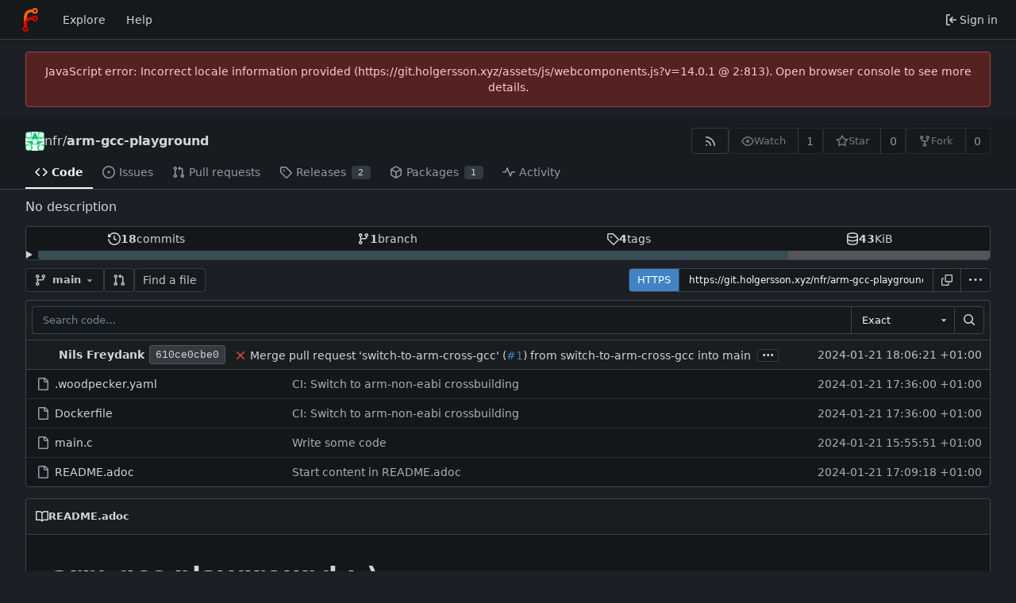

--- FILE ---
content_type: text/css; charset=utf-8
request_url: https://git.holgersson.xyz/assets/css/repo-branch-tag-selector.0bb63ae5.css
body_size: 292
content:
.branch-tag-item.active[data-v-26c3e22e]{border-color:var(--color-secondary);background:var(--color-menu);border-top-left-radius:var(--border-radius);border-top-right-radius:var(--border-radius)}.branch-tag-divider[data-v-26c3e22e]{margin-top:-1px!important;border-top:1px solid var(--color-secondary)}.scrolling.menu[data-v-26c3e22e]{border-top:none!important}.menu .item .rss-icon[data-v-26c3e22e]{display:none}.menu .item:hover .rss-icon[data-v-26c3e22e]{display:inline-block}.scrolling.menu .loading-indicator[data-v-26c3e22e]{height:4em}


--- FILE ---
content_type: text/javascript; charset=utf-8
request_url: https://git.holgersson.xyz/assets/js/context-popup.21e2b8da.js
body_size: 3358
content:
"use strict";(self.webpackChunkforgejo=self.webpackChunkforgejo||[]).push([["context-popup"],{"./node_modules/vue-loader/dist/exportHelper.js":(function(g,i){var r;r={value:!0},i.A=(e,t)=>{const u=e.__vccOpts||e;for(const[d,a]of t)u[d]=a;return u}}),"./web_src/js/components/ContextPopup.vue":(function(g,i,r){r.d(i,{default:function(){return L}});var e=r("./node_modules/@vue/runtime-core/dist/runtime-core.esm-bundler.js"),t=r("./node_modules/@vue/shared/dist/shared.esm-bundler.js");const u={ref:"root"},d={key:0,class:"tw-h-12 tw-w-12 is-loading"},a={key:1,id:"issue-info-popup"},h={class:"labels-list"},v=["innerHTML"],f={key:2};function m(s,o,p,$,A,n){const x=(0,e.g2)("svg-icon");return(0,e.uX)(),(0,e.CE)("div",u,[s.loading?((0,e.uX)(),(0,e.CE)("div",d)):(0,e.Q3)("v-if",!0),!s.loading&&s.issue!==null?((0,e.uX)(),(0,e.CE)("div",a,[(0,e.Lk)("p",null,[(0,e.Lk)("small",null,(0,t.v_)(s.issue.repository.full_name)+" on "+(0,t.v_)(n.createdAt),1)]),(0,e.Lk)("p",null,[(0,e.bF)(x,{name:n.icon,class:(0,t.C4)(["text",n.color])},null,8,["name","class"]),o[0]||(o[0]=(0,e.eW)()),(0,e.Lk)("strong",null,(0,t.v_)(s.issue.title),1),(0,e.eW)(" #"+(0,t.v_)(s.issue.number),1)]),(0,e.Lk)("p",null,(0,t.v_)(n.body),1),(0,e.Lk)("div",h,[(0,e.Q3)(" eslint-disable-next-line vue/no-v-html "),((0,e.uX)(!0),(0,e.CE)(e.FK,null,(0,e.pI)(n.labels,l=>((0,e.uX)(),(0,e.CE)("div",{key:l.name,class:"ui label",style:(0,t.Tr)({color:l.textColor,backgroundColor:l.color}),innerHTML:l.name},null,12,v))),128))])])):(0,e.Q3)("v-if",!0),!s.loading&&s.issue===null?((0,e.uX)(),(0,e.CE)("div",f,[(0,e.Lk)("p",null,[(0,e.Lk)("small",null,(0,t.v_)(s.i18nErrorOccurred),1)]),(0,e.Lk)("p",null,(0,t.v_)(s.i18nErrorMessage),1)])):(0,e.Q3)("v-if",!0)],512)}var _=r("./web_src/js/svg.js"),j=r("./web_src/js/utils/color.js"),y=r("./web_src/js/modules/fetch.js"),b=r("./web_src/js/features/emoji.js"),k=r("./node_modules/escape-goat/index.js");const{appSubUrl:C,i18n:c}=window.config;var w={components:{SvgIcon:_.Ah},data:()=>({loading:!1,issue:null,i18nErrorOccurred:c.error_occurred,i18nErrorMessage:null}),computed:{createdAt(){return new Date(this.issue.created_at).toLocaleDateString(void 0,{year:"numeric",month:"short",day:"numeric"})},body(){const s=this.issue.body.replace(/\n+/g," ");return s.length>85?`${s.substring(0,85)}\u2026`:s},icon(){return this.issue.pull_request!==null?this.issue.pull_request.merged===!0?"octicon-git-merge":this.issue.state==="closed"?"octicon-git-pull-request-closed":this.issue.pull_request.draft===!0?"octicon-git-pull-request-draft":"octicon-git-pull-request":this.issue.state==="closed"?"octicon-issue-closed":"octicon-issue-opened"},color(){if(this.issue.pull_request!==null){if(this.issue.pull_request.merged===!0)return"purple";if(this.issue.pull_request.draft===!0&&this.issue.state==="open")return"grey"}return this.issue.state==="closed"?"red":"green"},labels(){return this.issue.labels.map(s=>({name:(0,k.z)(s.name).replaceAll(/:[-+\w]+:/g,o=>(0,b.UF)(o.substring(1,o.length-1))),color:`#${s.color}`,textColor:(0,j.a)(`#${s.color}`)}))}},mounted(){this.$refs.root.addEventListener("ce-load-context-popup",s=>{const o=s.detail;!this.loading&&this.issue===null&&this.load(o)})},methods:{async load(s){this.loading=!0,this.i18nErrorMessage=null;try{const o=await(0,y.fG)(`${C}/${s.owner}/${s.repo}/issues/${s.index}/info`),p=await o.json();if(!o.ok){this.i18nErrorMessage=p.message??c.network_error;return}this.issue=p}catch{this.i18nErrorMessage=c.network_error}finally{this.loading=!1}}}},E=r("./node_modules/vue-loader/dist/exportHelper.js"),L=(0,E.A)(w,[["render",m]])})}]);
